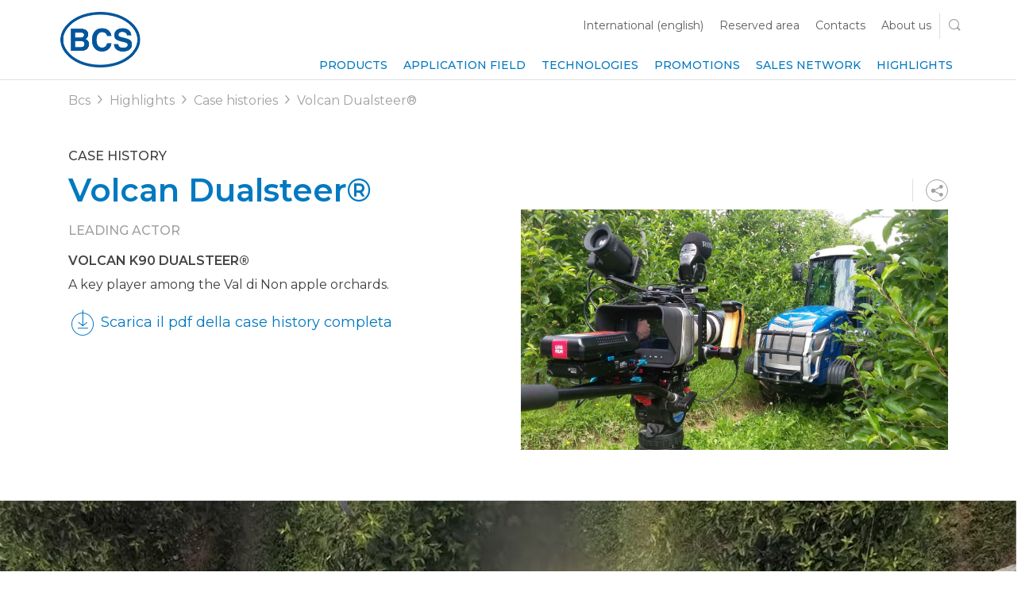

--- FILE ---
content_type: text/html; charset=UTF-8
request_url: https://bcsagri.com/en-001/case-history/volcan-dualsteer-fuitem/
body_size: 12688
content:

<!doctype html>
<html class="no-js" lang="en-001">
<head>
			            <meta charset="UTF-8" />
        <meta http-equiv="Content-Type" content="text/html; charset=UTF-8" />
        <meta http-equiv="X-UA-Compatible" content="IE=edge">
        <meta name="viewport" content="width=device-width, initial-scale=1.0">
                                        <link rel="apple-touch-icon" sizes="57x57" href="https://bcsagri.com/wp-content/themes/wsk-theme/media/favicons/bcs/apple-icon-57x57.png">
        <link rel="apple-touch-icon" sizes="60x60" href="https://bcsagri.com/wp-content/themes/wsk-theme/media/favicons/bcs/apple-icon-60x60.png">
        <link rel="apple-touch-icon" sizes="72x72" href="https://bcsagri.com/wp-content/themes/wsk-theme/media/favicons/bcs/apple-icon-72x72.png">
        <link rel="apple-touch-icon" sizes="76x76" href="https://bcsagri.com/wp-content/themes/wsk-theme/media/favicons/bcs/apple-icon-76x76.png">
        <link rel="apple-touch-icon" sizes="114x114" href="https://bcsagri.com/wp-content/themes/wsk-theme/media/favicons/bcs/apple-icon-114x114.png">
        <link rel="apple-touch-icon" sizes="120x120" href="https://bcsagri.com/wp-content/themes/wsk-theme/media/favicons/bcs/apple-icon-120x120.png">
        <link rel="apple-touch-icon" sizes="144x144" href="https://bcsagri.com/wp-content/themes/wsk-theme/media/favicons/bcs/apple-icon-144x144.png">
        <link rel="apple-touch-icon" sizes="152x152" href="https://bcsagri.com/wp-content/themes/wsk-theme/media/favicons/bcs/apple-icon-152x152.png">
        <link rel="apple-touch-icon" sizes="180x180" href="https://bcsagri.com/wp-content/themes/wsk-theme/media/favicons/bcs/apple-icon-180x180.png">
        <link rel="icon" type="image/png" sizes="192x192" href="https://bcsagri.com/wp-content/themes/wsk-theme/media/favicons/bcs/android-icon-192x192.png">
        <link rel="icon" type="image/png" sizes="32x32" href="https://bcsagri.com/wp-content/themes/wsk-theme/media/favicons/bcs/favicon-32x32.png">
        <link rel="icon" type="image/png" sizes="96x96" href="https://bcsagri.com/wp-content/themes/wsk-theme/media/favicons/bcs/favicon-96x96.png">
        <link rel="icon" type="image/png" sizes="16x16" href="https://bcsagri.com/wp-content/themes/wsk-theme/media/favicons/bcs/favicon-16x16.png">
        <meta name="msapplication-TileColor" content="#ffffff">
        <meta name="msapplication-TileImage" content="https://bcsagri.com/wp-content/themes/wsk-theme/media/favicons/bcs/ms-icon-144x144.png">
        <meta name="theme-color" content="#ffffff">

        
        <script>
            var _config = {
                env: 'production',
                baseUrl: 'https://bcsagri.com/en-001/',
                themeUri: 'https://bcsagri.com/wp-content/themes/wsk-theme',
                iubenda: {
                    "cookiePolicyId": '77594365',
                    "siteId": '2128429',
                    "lang": "en",
                },
                googleAnalyticsId: '',
            };
        </script>

        <script type="text/javascript"> 
            (function () {
                if (typeof window.CustomEvent === "function") return false;

                function CustomEvent(event, params) {
                    params = params || {
                        bubbles: false,
                        cancelable: false,
                        detail: undefined
                    };
                    var evt = document.createEvent('CustomEvent');
                    evt.initCustomEvent(event, params.bubbles, params.cancelable, params.detail);
                    return evt;
                }

                CustomEvent.prototype = window.Event.prototype;

                window.CustomEvent = CustomEvent;
            })();
             var cookieaccepted = new CustomEvent('cookie_accepted');
            var cookieaccepted_1 = new CustomEvent('cookie_accepted_1');
            var cookieaccepted_2 = new CustomEvent('cookie_accepted_2');
            var cookieaccepted_3 = new CustomEvent('cookie_accepted_3');
            var cookieaccepted_4 = new CustomEvent('cookie_accepted_4');
            var cookieaccepted_5 = new CustomEvent('cookie_accepted_5');
        </script>

                <script>
                // Initialize the data layer for Google Tag Manager (this should mandatorily be done before the Cookie Solution is loaded)
                window.dataLayer = window.dataLayer || [];
                function gtag() {
                    dataLayer.push(arguments);
                }
                // Default consent mode is "denied" for both ads and analytics, but delay for 2 seconds until the Cookie Solution is loaded
                gtag("consent", "default", {
                    ad_storage: "denied",
                    analytics_storage: "denied",
                    wait_for_update: 2000 // milliseconds
                });
                // Further redact your ads data (optional)
                gtag("set", "ads_data_redaction", true);
                gtag('set', 'url_passthrough', false);
            </script>
        <!-- Google Tag Manager -->
            <script>(function(w,d,s,l,i){w[l]=w[l]||[];w[l].push({'gtm.start':
            new Date().getTime(),event:'gtm.js'});var f=d.getElementsByTagName(s)[0],
            j=d.createElement(s),dl=l!='dataLayer'?'&l='+l:'';j.async=true;j.src=
            'https://www.googletagmanager.com/gtm.js?id='+i+dl;f.parentNode.insertBefore(j,f);
            })(window,document,'script','dataLayer','GTM-WSFBT9Z');</script>
        <!-- End Google Tag Manager -->
                

                             
        
        <!-- Modal -->
<script type="text/x-handlebars" id="product-compare-template">


   <div class="table-responsive"> 
         <table class="table">
            <thead>
                <tr>
                    <th><h2 class="text-primary d-none d-md-block font-weight-semibold">{{defaultVal modalData.translations.select_and_compare 'Select and compare two models'}}</h2></th>
                    {{#each modalData.products}}
                        {{#if variants}}
                            <th scope="col">
                                <div class="tease-product td_flush_{{id}}">
                                    <div class="position-relative">
                                        <div class="position-absolute closeCol"><button class="btn p-2 td_flush_button" data-flush="td_flush_{{id}}"><i class="icon-close"></i></button></div>
                                        <div class="pVariantsImages text-center">
                                            {{#each variants}}
                                                <div class="pv_thumb hideVariant" id="pv_thumb_modal_{{id}}"></div>
                                            {{/each}}
                                        </div>
                                    </div>
                                    <div class="pt-3">
                                        <h4 class="text-gray-700 h3 font-weight-semibold">{{series_title}} {{post_title}}</h4>
                                    </div> 
                                    <div class="pVariantsLinks pb-3">
                                        {{#each (reverseArray variants)}}
                                            <a href="#" class="font-weight-semibold text-light" id="pv_link_modal_{{id}}">{{title}}</a>
                                            {{#if @last}} 
                                            {{else}}
                                            <span class="separator  text-light"> - </span>
                                            {{/if}}
                                            
                                        {{/each}}
                                    </div>
                                </div>
                                <a href="#" target="_blank" class="btn add_product_modal hide" data-dismiss="modal" aria-label="Close"><span>{{defaultVal ../translations.add_product 'Add product'}}</span></a> 
                            </th>
                        {{else}}
                            <th scope="col">
                                <div class="tease-product td_flush_{{id}}">
                                    <div class="position-relative">
                                        <div class="position-absolute closeCol"><button class="btn p-2 td_flush_button" data-flush="td_flush_{{id}}"><i class="icon-close"></i></button></div>
                                        <div class="text-center p_thumb" id="p_thumb_modal_{{id}}"></div>
                                    </div>
                                    <div class="pt-3">
                                        <h4 class="text-gray-700 h3 font-weight-semibold">{{series_title}} {{post_title}}</h4>
                                    </div> 
                                </div>
                                <a href="#" target="_blank" class="btn add_product_modal hide" data-dismiss="modal" aria-label="Close"><span>{{defaultVal ../translations.add_product 'Add product'}}</span></a> 
                            </th>
                        {{/if}}
                        
                    {{/each}}
                
                </tr>
            </thead>

             
        <tbody>
        {{#each modalData.technical_features_keys}}
            
            
                <tr class="trMobile text-gray-500"><td colspan="{{../modalData.products.length}}"><div class="border-bottom pb-3">{{technical_feature_label}}</div></td></tr>
                <tr>
                    <td>
                        <div class="border-bottom pb-3 text-gray-700">
                            {{technical_feature_label}}
                        </div>
                    </td>
                    {{#each ../modalData.products}}
                        {{#if variants}}
                            <td>
                                <div class="border-bottom pb-3">
                                    {{#each variants}}
                                        
                                        <div class="td_flush_{{id}} technical_data_variant technical_data_variant_{{id}} hide">
                                            {{#if (lookup technical_data ../../technical_feature_meta_key)}}
                                                {{{lookup technical_data ../../technical_feature_meta_key}}}
                                            {{else}}
                                                <span class="text-light">&#8211;</span>
                                            {{/if}}
                                        </div>

                                    {{/each}}
                                </div>
                            </td>
                        {{else}}
                            {{#if (lookup technical_data ../technical_feature_meta_key)}}
                                <td>
                                    <div class="border-bottom pb-3 td_flush_{{id}}">
                                        {{{lookup technical_data ../technical_feature_meta_key}}}
                                    </div>
                                </td>
                            {{else}}
                                <td>
                                    <div class="border-bottom pb-3">
                                        <span class="text-light">–</span>
                                    </div>
                                </td>
                            {{/if}}
                        {{/if}}
                        
                    {{/each}}
                </tr>
           
            
        {{/each}}

        </tbody> 

        <tfoot>
            <tr>
                
                <td></td>
                {{#each modalData.products}}

                    {{#if variants}}
                        <td class="td_flush_{{id}}"> 
                        {{#each variants}}
                            <a href="{{link}}" target="_blank" class="btn btn-primary hide link_more link_more_variant" id="pv_link_more_{{id}}"><span>{{defaultVal ../../modalData.translations.find_out_more 'Find out more'}} </span></a> 
                        {{/each}}
                        </td>
                    {{else}}
                        <td class="td_flush_{{id}}"> 
                            <a href="{{link}}" target="_blank" class="btn btn-primary link_more"><span>{{defaultVal ../modalData.translations.find_out_more 'Find out more'}} </span></a>
                        </td>
                    {{/if}}
                
                {{/each}}
            
            </tr>

            <tr class="hide" id="fakeLastRow">
                
                <td></td>
                {{#each modalData.products}}
 
                    <td><button class="btn btn-primary link_more" disabled><span>{{defaultVal ../modalData.translations.find_out_more 'Find out more'}} </span></button> </td>
                {{/each}}
            
            </tr>
        </tfoot>


        </table>
    </div>
       


</script>        <meta name='robots' content='index, follow, max-image-preview:large, max-snippet:-1, max-video-preview:-1' />
	<style>img:is([sizes="auto" i], [sizes^="auto," i]) { contain-intrinsic-size: 3000px 1500px }</style>
	<script type="text/javascript">
var ajaxurl = "https:\/\/bcsagri.com\/wp-admin\/admin-ajax.php";
var ajaxnonce = "9f0bbdfac0";
</script>

	<!-- This site is optimized with the Yoast SEO plugin v26.3 - https://yoast.com/wordpress/plugins/seo/ -->
	<title>Volcan Dualsteer is a key player among the apple orchards - Bcs</title>
	<meta name="description" content="Case History BCS. &quot;I have tried a lot of tractors, but Volcan Dualsteer is my ideal work partner.&quot;" />
	<link rel="canonical" href="https://bcsagri.com/en-001/case-history/volcan-dualsteer-fuitem/" />
	<meta property="og:locale" content="en_US" />
	<meta property="og:type" content="article" />
	<meta property="og:title" content="Volcan Dualsteer is a key player among the apple orchards - Bcs" />
	<meta property="og:description" content="Case History BCS. &quot;I have tried a lot of tractors, but Volcan Dualsteer is my ideal work partner.&quot;" />
	<meta property="og:url" content="https://bcsagri.com/en-001/case-history/volcan-dualsteer-fuitem/" />
	<meta property="og:site_name" content="Bcs" />
	<meta property="article:modified_time" content="2024-12-10T08:35:12+00:00" />
	<meta property="og:image" content="https://bcsagri.com/wp-content/uploads/2022/04/Case-history-Fuitem-card.jpg" />
	<meta property="og:image:width" content="1600" />
	<meta property="og:image:height" content="900" />
	<meta property="og:image:type" content="image/jpeg" />
	<meta name="twitter:card" content="summary_large_image" />
	<meta name="twitter:label1" content="Est. reading time" />
	<meta name="twitter:data1" content="1 minute" />
	<script type="application/ld+json" class="yoast-schema-graph">{"@context":"https://schema.org","@graph":[{"@type":"WebPage","@id":"https://bcsagri.com/en-001/case-history/volcan-dualsteer-fuitem/","url":"https://bcsagri.com/en-001/case-history/volcan-dualsteer-fuitem/","name":"Volcan Dualsteer is a key player among the apple orchards - Bcs","isPartOf":{"@id":"https://bcsagri.com/en-001/#website"},"primaryImageOfPage":{"@id":"https://bcsagri.com/en-001/case-history/volcan-dualsteer-fuitem/#primaryimage"},"image":{"@id":"https://bcsagri.com/en-001/case-history/volcan-dualsteer-fuitem/#primaryimage"},"thumbnailUrl":"https://bcsagri.com/wp-content/uploads/2022/04/Case-history-Fuitem-card.jpg","datePublished":"2022-09-07T13:47:09+00:00","dateModified":"2024-12-10T08:35:12+00:00","description":"Case History BCS. \"I have tried a lot of tractors, but Volcan Dualsteer is my ideal work partner.\"","breadcrumb":{"@id":"https://bcsagri.com/en-001/case-history/volcan-dualsteer-fuitem/#breadcrumb"},"inLanguage":"en-001","potentialAction":[{"@type":"ReadAction","target":["https://bcsagri.com/en-001/case-history/volcan-dualsteer-fuitem/"]}]},{"@type":"ImageObject","inLanguage":"en-001","@id":"https://bcsagri.com/en-001/case-history/volcan-dualsteer-fuitem/#primaryimage","url":"https://bcsagri.com/wp-content/uploads/2022/04/Case-history-Fuitem-card.jpg","contentUrl":"https://bcsagri.com/wp-content/uploads/2022/04/Case-history-Fuitem-card.jpg","width":1600,"height":900},{"@type":"BreadcrumbList","@id":"https://bcsagri.com/en-001/case-history/volcan-dualsteer-fuitem/#breadcrumb","itemListElement":[{"@type":"ListItem","position":1,"name":"Home","item":"https://bcsagri.com/en-001/"},{"@type":"ListItem","position":2,"name":"Volcan Dualsteer®"}]},{"@type":"WebSite","@id":"https://bcsagri.com/en-001/#website","url":"https://bcsagri.com/en-001/","name":"Bcs","description":"","potentialAction":[{"@type":"SearchAction","target":{"@type":"EntryPoint","urlTemplate":"https://bcsagri.com/en-001/?s={search_term_string}"},"query-input":{"@type":"PropertyValueSpecification","valueRequired":true,"valueName":"search_term_string"}}],"inLanguage":"en-001"}]}</script>
	<!-- / Yoast SEO plugin. -->


<link rel='stylesheet' id='wp-block-library-css' href='https://bcsagri.com/wp-includes/css/dist/block-library/style.min.css?ver=6.8.3' type='text/css' media='all' />
<style id='classic-theme-styles-inline-css' type='text/css'>
/*! This file is auto-generated */
.wp-block-button__link{color:#fff;background-color:#32373c;border-radius:9999px;box-shadow:none;text-decoration:none;padding:calc(.667em + 2px) calc(1.333em + 2px);font-size:1.125em}.wp-block-file__button{background:#32373c;color:#fff;text-decoration:none}
</style>
<style id='global-styles-inline-css' type='text/css'>
:root{--wp--preset--aspect-ratio--square: 1;--wp--preset--aspect-ratio--4-3: 4/3;--wp--preset--aspect-ratio--3-4: 3/4;--wp--preset--aspect-ratio--3-2: 3/2;--wp--preset--aspect-ratio--2-3: 2/3;--wp--preset--aspect-ratio--16-9: 16/9;--wp--preset--aspect-ratio--9-16: 9/16;--wp--preset--color--black: #000000;--wp--preset--color--cyan-bluish-gray: #abb8c3;--wp--preset--color--white: #ffffff;--wp--preset--color--pale-pink: #f78da7;--wp--preset--color--vivid-red: #cf2e2e;--wp--preset--color--luminous-vivid-orange: #ff6900;--wp--preset--color--luminous-vivid-amber: #fcb900;--wp--preset--color--light-green-cyan: #7bdcb5;--wp--preset--color--vivid-green-cyan: #00d084;--wp--preset--color--pale-cyan-blue: #8ed1fc;--wp--preset--color--vivid-cyan-blue: #0693e3;--wp--preset--color--vivid-purple: #9b51e0;--wp--preset--gradient--vivid-cyan-blue-to-vivid-purple: linear-gradient(135deg,rgba(6,147,227,1) 0%,rgb(155,81,224) 100%);--wp--preset--gradient--light-green-cyan-to-vivid-green-cyan: linear-gradient(135deg,rgb(122,220,180) 0%,rgb(0,208,130) 100%);--wp--preset--gradient--luminous-vivid-amber-to-luminous-vivid-orange: linear-gradient(135deg,rgba(252,185,0,1) 0%,rgba(255,105,0,1) 100%);--wp--preset--gradient--luminous-vivid-orange-to-vivid-red: linear-gradient(135deg,rgba(255,105,0,1) 0%,rgb(207,46,46) 100%);--wp--preset--gradient--very-light-gray-to-cyan-bluish-gray: linear-gradient(135deg,rgb(238,238,238) 0%,rgb(169,184,195) 100%);--wp--preset--gradient--cool-to-warm-spectrum: linear-gradient(135deg,rgb(74,234,220) 0%,rgb(151,120,209) 20%,rgb(207,42,186) 40%,rgb(238,44,130) 60%,rgb(251,105,98) 80%,rgb(254,248,76) 100%);--wp--preset--gradient--blush-light-purple: linear-gradient(135deg,rgb(255,206,236) 0%,rgb(152,150,240) 100%);--wp--preset--gradient--blush-bordeaux: linear-gradient(135deg,rgb(254,205,165) 0%,rgb(254,45,45) 50%,rgb(107,0,62) 100%);--wp--preset--gradient--luminous-dusk: linear-gradient(135deg,rgb(255,203,112) 0%,rgb(199,81,192) 50%,rgb(65,88,208) 100%);--wp--preset--gradient--pale-ocean: linear-gradient(135deg,rgb(255,245,203) 0%,rgb(182,227,212) 50%,rgb(51,167,181) 100%);--wp--preset--gradient--electric-grass: linear-gradient(135deg,rgb(202,248,128) 0%,rgb(113,206,126) 100%);--wp--preset--gradient--midnight: linear-gradient(135deg,rgb(2,3,129) 0%,rgb(40,116,252) 100%);--wp--preset--font-size--small: 13px;--wp--preset--font-size--medium: 20px;--wp--preset--font-size--large: 36px;--wp--preset--font-size--x-large: 42px;--wp--preset--spacing--20: 0.44rem;--wp--preset--spacing--30: 0.67rem;--wp--preset--spacing--40: 1rem;--wp--preset--spacing--50: 1.5rem;--wp--preset--spacing--60: 2.25rem;--wp--preset--spacing--70: 3.38rem;--wp--preset--spacing--80: 5.06rem;--wp--preset--shadow--natural: 6px 6px 9px rgba(0, 0, 0, 0.2);--wp--preset--shadow--deep: 12px 12px 50px rgba(0, 0, 0, 0.4);--wp--preset--shadow--sharp: 6px 6px 0px rgba(0, 0, 0, 0.2);--wp--preset--shadow--outlined: 6px 6px 0px -3px rgba(255, 255, 255, 1), 6px 6px rgba(0, 0, 0, 1);--wp--preset--shadow--crisp: 6px 6px 0px rgba(0, 0, 0, 1);}:where(.is-layout-flex){gap: 0.5em;}:where(.is-layout-grid){gap: 0.5em;}body .is-layout-flex{display: flex;}.is-layout-flex{flex-wrap: wrap;align-items: center;}.is-layout-flex > :is(*, div){margin: 0;}body .is-layout-grid{display: grid;}.is-layout-grid > :is(*, div){margin: 0;}:where(.wp-block-columns.is-layout-flex){gap: 2em;}:where(.wp-block-columns.is-layout-grid){gap: 2em;}:where(.wp-block-post-template.is-layout-flex){gap: 1.25em;}:where(.wp-block-post-template.is-layout-grid){gap: 1.25em;}.has-black-color{color: var(--wp--preset--color--black) !important;}.has-cyan-bluish-gray-color{color: var(--wp--preset--color--cyan-bluish-gray) !important;}.has-white-color{color: var(--wp--preset--color--white) !important;}.has-pale-pink-color{color: var(--wp--preset--color--pale-pink) !important;}.has-vivid-red-color{color: var(--wp--preset--color--vivid-red) !important;}.has-luminous-vivid-orange-color{color: var(--wp--preset--color--luminous-vivid-orange) !important;}.has-luminous-vivid-amber-color{color: var(--wp--preset--color--luminous-vivid-amber) !important;}.has-light-green-cyan-color{color: var(--wp--preset--color--light-green-cyan) !important;}.has-vivid-green-cyan-color{color: var(--wp--preset--color--vivid-green-cyan) !important;}.has-pale-cyan-blue-color{color: var(--wp--preset--color--pale-cyan-blue) !important;}.has-vivid-cyan-blue-color{color: var(--wp--preset--color--vivid-cyan-blue) !important;}.has-vivid-purple-color{color: var(--wp--preset--color--vivid-purple) !important;}.has-black-background-color{background-color: var(--wp--preset--color--black) !important;}.has-cyan-bluish-gray-background-color{background-color: var(--wp--preset--color--cyan-bluish-gray) !important;}.has-white-background-color{background-color: var(--wp--preset--color--white) !important;}.has-pale-pink-background-color{background-color: var(--wp--preset--color--pale-pink) !important;}.has-vivid-red-background-color{background-color: var(--wp--preset--color--vivid-red) !important;}.has-luminous-vivid-orange-background-color{background-color: var(--wp--preset--color--luminous-vivid-orange) !important;}.has-luminous-vivid-amber-background-color{background-color: var(--wp--preset--color--luminous-vivid-amber) !important;}.has-light-green-cyan-background-color{background-color: var(--wp--preset--color--light-green-cyan) !important;}.has-vivid-green-cyan-background-color{background-color: var(--wp--preset--color--vivid-green-cyan) !important;}.has-pale-cyan-blue-background-color{background-color: var(--wp--preset--color--pale-cyan-blue) !important;}.has-vivid-cyan-blue-background-color{background-color: var(--wp--preset--color--vivid-cyan-blue) !important;}.has-vivid-purple-background-color{background-color: var(--wp--preset--color--vivid-purple) !important;}.has-black-border-color{border-color: var(--wp--preset--color--black) !important;}.has-cyan-bluish-gray-border-color{border-color: var(--wp--preset--color--cyan-bluish-gray) !important;}.has-white-border-color{border-color: var(--wp--preset--color--white) !important;}.has-pale-pink-border-color{border-color: var(--wp--preset--color--pale-pink) !important;}.has-vivid-red-border-color{border-color: var(--wp--preset--color--vivid-red) !important;}.has-luminous-vivid-orange-border-color{border-color: var(--wp--preset--color--luminous-vivid-orange) !important;}.has-luminous-vivid-amber-border-color{border-color: var(--wp--preset--color--luminous-vivid-amber) !important;}.has-light-green-cyan-border-color{border-color: var(--wp--preset--color--light-green-cyan) !important;}.has-vivid-green-cyan-border-color{border-color: var(--wp--preset--color--vivid-green-cyan) !important;}.has-pale-cyan-blue-border-color{border-color: var(--wp--preset--color--pale-cyan-blue) !important;}.has-vivid-cyan-blue-border-color{border-color: var(--wp--preset--color--vivid-cyan-blue) !important;}.has-vivid-purple-border-color{border-color: var(--wp--preset--color--vivid-purple) !important;}.has-vivid-cyan-blue-to-vivid-purple-gradient-background{background: var(--wp--preset--gradient--vivid-cyan-blue-to-vivid-purple) !important;}.has-light-green-cyan-to-vivid-green-cyan-gradient-background{background: var(--wp--preset--gradient--light-green-cyan-to-vivid-green-cyan) !important;}.has-luminous-vivid-amber-to-luminous-vivid-orange-gradient-background{background: var(--wp--preset--gradient--luminous-vivid-amber-to-luminous-vivid-orange) !important;}.has-luminous-vivid-orange-to-vivid-red-gradient-background{background: var(--wp--preset--gradient--luminous-vivid-orange-to-vivid-red) !important;}.has-very-light-gray-to-cyan-bluish-gray-gradient-background{background: var(--wp--preset--gradient--very-light-gray-to-cyan-bluish-gray) !important;}.has-cool-to-warm-spectrum-gradient-background{background: var(--wp--preset--gradient--cool-to-warm-spectrum) !important;}.has-blush-light-purple-gradient-background{background: var(--wp--preset--gradient--blush-light-purple) !important;}.has-blush-bordeaux-gradient-background{background: var(--wp--preset--gradient--blush-bordeaux) !important;}.has-luminous-dusk-gradient-background{background: var(--wp--preset--gradient--luminous-dusk) !important;}.has-pale-ocean-gradient-background{background: var(--wp--preset--gradient--pale-ocean) !important;}.has-electric-grass-gradient-background{background: var(--wp--preset--gradient--electric-grass) !important;}.has-midnight-gradient-background{background: var(--wp--preset--gradient--midnight) !important;}.has-small-font-size{font-size: var(--wp--preset--font-size--small) !important;}.has-medium-font-size{font-size: var(--wp--preset--font-size--medium) !important;}.has-large-font-size{font-size: var(--wp--preset--font-size--large) !important;}.has-x-large-font-size{font-size: var(--wp--preset--font-size--x-large) !important;}
:where(.wp-block-post-template.is-layout-flex){gap: 1.25em;}:where(.wp-block-post-template.is-layout-grid){gap: 1.25em;}
:where(.wp-block-columns.is-layout-flex){gap: 2em;}:where(.wp-block-columns.is-layout-grid){gap: 2em;}
:root :where(.wp-block-pullquote){font-size: 1.5em;line-height: 1.6;}
</style>
<link rel='stylesheet' id='wsk-breadcrumbs-css' href='https://bcsagri.com/wp-content/plugins/wsk-breadcrumbs/public/css/wsk-breadcrumbs-public.css?ver=1.0.0' type='text/css' media='all' />
<link rel='stylesheet' id='WSK/css-css' href='https://bcsagri.com/wp-content/themes/wsk-theme/dist/css/main.css?ver=v1762962530' type='text/css' media='all' />
<link rel="https://api.w.org/" href="https://bcsagri.com/en-001/wp-json/" /><link rel="alternate" title="JSON" type="application/json" href="https://bcsagri.com/en-001/wp-json/wp/v2/case-history/21283" /><link rel="EditURI" type="application/rsd+xml" title="RSD" href="https://bcsagri.com/xmlrpc.php?rsd" />
<link rel='shortlink' href='https://bcsagri.com/en-001/?p=21283' />
<link rel="alternate" title="oEmbed (JSON)" type="application/json+oembed" href="https://bcsagri.com/en-001/wp-json/oembed/1.0/embed?url=https%3A%2F%2Fbcsagri.com%2Fen-001%2Fcase-history%2Fvolcan-dualsteer-fuitem%2F" />
<link rel="alternate" title="oEmbed (XML)" type="text/xml+oembed" href="https://bcsagri.com/en-001/wp-json/oembed/1.0/embed?url=https%3A%2F%2Fbcsagri.com%2Fen-001%2Fcase-history%2Fvolcan-dualsteer-fuitem%2F&#038;format=xml" />
<meta name="generator" content="WPML ver:4.8.4 stt:70,68,67,69,72,74,73,75,66,41,71;" />
<link rel="icon" href="https://bcsagri.com/wp-content/uploads/2022/09/cropped-android-icon-144x144-1-32x32.png" sizes="32x32" />
<link rel="icon" href="https://bcsagri.com/wp-content/uploads/2022/09/cropped-android-icon-144x144-1-192x192.png" sizes="192x192" />
<link rel="apple-touch-icon" href="https://bcsagri.com/wp-content/uploads/2022/09/cropped-android-icon-144x144-1-180x180.png" />
<meta name="msapplication-TileImage" content="https://bcsagri.com/wp-content/uploads/2022/09/cropped-android-icon-144x144-1-270x270.png" />

						
</head>
<body class="wp-singular case-history-template-default single single-case-history postid-21283 wp-theme-wsk-theme volcan-dualsteer-fuitem    theme-dark-color " data-template="base.twig" style="--primary-color:#0079c0; --secondary-color:; --gradient-start-color:#005794; --gradient-end-color:#0079c0;">

		<!-- Google Tag Manager (noscript) -->
	<noscript><iframe src="https://www.googletagmanager.com/ns.html?id=GTM-WSFBT9Z"
	height="0" width="0" style="display:none;visibility:hidden"></iframe></noscript>
	<!-- End Google Tag Manager (noscript) -->
	
	
	<!-- CONTENT -->
	<section id="page-wrapper" role="main">

		<!-- HEADER -->
		<header>
			
			
<div class="wsk-navbar navbar-light">
    <div class="container">
        <div class="row flex-grow-1">
          <div class="col-12">
            <div class="d-flex flex-nowrap justify-content-between p-0">
              <div class="navbar-left w-100-mobile">
                  <div class="container d-flex align-items-center justify-content-between">

                      <div class="navbar-brand">
                                                    <div role="banner" class="main-logo-wrapper">                              <a href="https://bcsagri.com/en-001/" rel="home">
                                  <img src="https://bcsagri.com/wp-content/uploads/2022/01/BCS_logo@2x.webp" alt="Bcs" class="main-logo">
                                  <img src="https://bcsagri.com/wp-content/uploads/2022/01/BCS_logo.webp" alt="Bcs" class="mobile-logo">
                              </a>
                          </div>                      </div>

                      <div class="navbar-burger">
                                                                              <div class="mobile-drawer-toggler">
                              <div class="burger-icon">
                                  <span></span>
                                  <span></span>
                                  <span></span>
                                  <span></span>
                              </div>
                          </div>
                                                </div>

                  </div>
              </div>
              <div class="navbar-right">
                  <div class="mobile-menu-drawer">

                      <div class="container d-lg-none mb-rem-1">
                          <div class="row">
                              <div class="col-12">
                                  <form class="custom-search-form customBCSform position-relative search-for-mobile" action="https://bcsagri.com/en-001/" method="GET">
                                      <input name="s" class="form-control flex-grow-1 form-control-transparent form-control-border-bottom-primary" type="text" placeholder="Search" aria-label="Search" required>
                                      <button class="btn position-absolute-right-10 p-0" type="submit"><span><i class="icon-search"></i></span></button>
                                  </form>
                              </div>
                          </div>
                      </div>

                      <div class="primary-nav-wrapper">
                          <div class="container">
                              <!-- Primary NAV -->
                              <nav class="primary-nav" role="navigation">
                                  

	
    <div class="">
        <ul class=" wsk-navbar-menu ">
                                                            <li class="menu-item menu-item-type-post_type menu-item-object-page menu-item-10806 menu-item-has-children wsk-navbar-item  wsk-navbar-dropdown ">
                    <a  href="https://bcsagri.com/en-001/products/" target="_self" class=" wsk-navbar-link  dropbtn ">Products</a>
                    

	            
    <div class="drop-menu">
        <ul class=" drop-menu-content accordion-content ">
                                                            <li class="menu-item menu-item-type-post_type menu-item-object-page menu-item-10810 wsk-navbar-item ">
                    <a  href="https://bcsagri.com/en-001/products/motor-mowers/" target="_self" class=" wsk-navbar-link ">Motor mowers</a>
                    

                </li>
                                                            <li class="menu-item menu-item-type-post_type menu-item-object-page menu-item-10809 wsk-navbar-item ">
                    <a  href="https://bcsagri.com/en-001/products/two-wheel-tractors/" target="_self" class=" wsk-navbar-link ">Two-wheel tractors</a>
                    

                </li>
                                                            <li class="menu-item menu-item-type-post_type menu-item-object-page menu-item-10811 wsk-navbar-item ">
                    <a  href="https://bcsagri.com/en-001/products/attachments/" target="_self" class=" wsk-navbar-link ">Attachments</a>
                    

                </li>
                                                            <li class="menu-item menu-item-type-post_type menu-item-object-page menu-item-10807 wsk-navbar-item ">
                    <a  href="https://bcsagri.com/en-001/products/haymaking/" target="_self" class=" wsk-navbar-link ">Haymaking</a>
                    

                </li>
                                                            <li class="menu-item menu-item-type-post_type menu-item-object-page menu-item-10808 wsk-navbar-item ">
                    <a  href="https://bcsagri.com/en-001/products/specialized-tractors/" target="_self" class=" wsk-navbar-link ">Specialized tractors</a>
                    

                </li>
                                                            <li class="menu-item menu-item-type-post_type menu-item-object-page menu-item-10812 wsk-navbar-item ">
                    <a  href="https://bcsagri.com/en-001/products/greens-maintenance/" target="_self" class=" wsk-navbar-link ">Greens maintenance</a>
                    

                </li>
                    </ul>
	</div>

                </li>
                                                            <li class="menu-item menu-item-type-post_type menu-item-object-page menu-item-10819 menu-item-has-children wsk-navbar-item  wsk-navbar-dropdown ">
                    <a  href="https://bcsagri.com/en-001/application-field/" target="_self" class=" wsk-navbar-link  dropbtn ">Application field</a>
                    

	            
    <div class="drop-menu">
        <ul class=" drop-menu-content accordion-content ">
                                                            <li class="menu-item menu-item-type-post_type menu-item-object-page menu-item-10824 wsk-navbar-item ">
                    <a  href="https://bcsagri.com/en-001/application-field/vineyard/" target="_self" class=" wsk-navbar-link ">Vineyard</a>
                    

                </li>
                                                            <li class="menu-item menu-item-type-post_type menu-item-object-page menu-item-10823 wsk-navbar-item ">
                    <a  href="https://bcsagri.com/en-001/application-field/orchard/" target="_self" class=" wsk-navbar-link ">Orchard</a>
                    

                </li>
                                                            <li class="menu-item menu-item-type-post_type menu-item-object-page menu-item-10822 wsk-navbar-item ">
                    <a  href="https://bcsagri.com/en-001/application-field/greenhouse/" target="_self" class=" wsk-navbar-link ">Greenhouse</a>
                    

                </li>
                                                            <li class="menu-item menu-item-type-post_type menu-item-object-page menu-item-10821 wsk-navbar-item ">
                    <a  href="https://bcsagri.com/en-001/application-field/mountain-haymaking/" target="_self" class=" wsk-navbar-link ">Mountain haymaking</a>
                    

                </li>
                                                            <li class="menu-item menu-item-type-post_type menu-item-object-page menu-item-10820 wsk-navbar-item ">
                    <a  href="https://bcsagri.com/en-001/application-field/organic-farming/" target="_self" class=" wsk-navbar-link ">Organic farming</a>
                    

                </li>
                    </ul>
	</div>

                </li>
                                                            <li class="menu-item menu-item-type-post_type menu-item-object-page menu-item-10830 wsk-navbar-item ">
                    <a  href="https://bcsagri.com/en-001/technologies/" target="_self" class=" wsk-navbar-link ">Technologies</a>
                    

                </li>
                                                            <li class="menu-item menu-item-type-post_type menu-item-object-page menu-item-10834 wsk-navbar-item ">
                    <a  href="https://bcsagri.com/en-001/promotions/" target="_self" class=" wsk-navbar-link ">Promotions</a>
                    

                </li>
                                                            <li class="menu-item menu-item-type-post_type menu-item-object-page menu-item-10842 wsk-navbar-item ">
                    <a  href="https://bcsagri.com/en-001/sales-network/" target="_self" class="rete-vendita-menu wsk-navbar-link ">Sales Network</a>
                    

                </li>
                                                            <li class="menu-item menu-item-type-post_type menu-item-object-page menu-item-10849 menu-item-has-children wsk-navbar-item  wsk-navbar-dropdown ">
                    <a  href="https://bcsagri.com/en-001/highlights/" target="_self" class=" wsk-navbar-link  dropbtn ">Highlights</a>
                    

	            
    <div class="drop-menu">
        <ul class=" drop-menu-content accordion-content ">
                                                            <li class="menu-item menu-item-type-post_type menu-item-object-page menu-item-10855 wsk-navbar-item ">
                    <a  href="https://bcsagri.com/en-001/highlights/news/" target="_self" class=" wsk-navbar-link ">News</a>
                    

                </li>
                                                            <li class="menu-item menu-item-type-post_type menu-item-object-page menu-item-10864 wsk-navbar-item ">
                    <a  href="https://bcsagri.com/en-001/highlights/exhibitions/" target="_self" class=" wsk-navbar-link ">Exhibitions</a>
                    

                </li>
                                                            <li class="menu-item menu-item-type-post_type menu-item-object-page menu-item-10874 wsk-navbar-item ">
                    <a  href="https://bcsagri.com/en-001/highlights/case-histories/" target="_self" class=" wsk-navbar-link ">Case histories</a>
                    

                </li>
                    </ul>
	</div>

                </li>
                    </ul>
	</div>

                              </nav>
                              <!-- END NAV -->
                          </div>
                      </div>

                      <div class="secondary-nav-wrapper">
                          <div class="container">
                              <!-- Secondary NAV -->
                              <nav class="secondary-nav" role="navigation">
                                  <div class="secondary-nav-flex">
                                                                            <div class="lang-menu mt-4 mt-lg-0">
                                          <ul class="wsk-navbar-menu">
                                              <li class="menu-item">
                                                  <a class="wsk-navbar-link" data-toggle="modal" data-target="#language-switcher-modal">
                                                      International (english)
                                                  </a>
                                              </li>
                                          </ul>
                                      </div>
                                      
                                      <div class="menu-wrapper">
                                      

	
    <div class="">
        <ul class=" wsk-navbar-menu ">
                                                            <li class="menu-item menu-item-type-custom menu-item-object-custom menu-item-21567 wsk-navbar-item ">
                    <a rel="nofollow" href="https://portal.bcs-ferrari.it/wps/portal" target="_self" class=" wsk-navbar-link ">Reserved area</a>
                    

                </li>
                                                            <li class="menu-item menu-item-type-post_type menu-item-object-page menu-item-10896 wsk-navbar-item ">
                    <a  href="https://bcsagri.com/en-001/contacts/" target="_self" class=" wsk-navbar-link ">Contacts</a>
                    

                </li>
                                                            <li class="menu-item menu-item-type-post_type menu-item-object-page menu-item-10895 wsk-navbar-item ">
                    <a  href="https://bcsagri.com/en-001/about-us/" target="_self" class=" wsk-navbar-link ">About us</a>
                    

                </li>
                    </ul>
	</div>

                                      </div>

                                      <div class="position-relative d-flex extra-secondary-menu border-left-search">
                                          <div href="#" class="text-light search-form-show-button position-absolute-0 d-none d-lg-flex align-items-center cursor-pointer"><span> <i class="icon-search"></i></span></div>
                                      </div>
                                  </div>
                              </nav>
                              <!-- END NAV -->

                          </div>
                      </div> 

                      
                      
                  </div>
              </div>
            </div>
          </div>
        </div>
    </div>
    
    <div class="d-none d-lg-block position-absolute-0 click-through-element" id="headSearch">
        <div class="container h-100">
            <div class="row h-100">
                <div class="col-lg-8 offset-lg-4 h-100">
                    <div class="d-flex flex-column align-items-end justify-content-end h-100 search-bar-pb">
                        <div href="#" class="text-light search-form-hide-button d-none d-lg-block cursor-pointer"><span> <i class="icon-close"></i></span></div>
                        <form class="custom-search-form customBCSform position-relative w-100 search-body" action="https://bcsagri.com/en-001/" method="GET">
                            <input name="s" class="form-control flex-grow-1 form-control-transparent form-control-border-bottom-primary" type="text" placeholder="Search" aria-label="Search" required>
                        </form>
                        
                    </div>
                </div>
            </div>
        </div>
    </div>
</div>

</div>


<!-- Modal -->
<div class="modal fade" id="language-switcher-modal" tabindex="-1" role="dialog" aria-labelledby="langModalTitle" aria-hidden="true">
  <div class="modal-dialog" role="document">
    <div class="modal-content border-0">
      <div class="modal-header border-0">
        <div class="container">
          <div class="row">
            <div class="col">
              <button type="button" class="close" data-dismiss="modal" aria-label="Close">
                <span aria-hidden="true"><i class="icon-plus transform-rotate-45"></i></span>
              </button>
            </div>
          </div>
        </div>
      </div>
      <div class="modal-body border-0">
        <div class="container">

          <div class="row">
            <div class="col-12 text-center pb-3">
              <p class="h2 text-primary font-weight-semibold" id="langModalTitle"> Select your region:</p>
            </div>
          </div>

                    <div class="row">
            <div class="col-12 mb-3">
                <p class="h5 font-weight-semibold border-bottom border-lighter text-uppercase">Europe</p>
            </div>
            <div class="col-12">
              <div class="row pb-3">
                                                <div class="col-12 col-md-4 col-lg-3 pb-3">
                    <a class="nav-link " href="https://bcsagri.com/it-it/case-history/fuitem/">Italia (italiano)</a>
                  </div>
                                                                                                                            <div class="col-12 col-md-4 col-lg-3 pb-3">
                    <a class="nav-link " href="https://bcsagri.com/fr-fr/case-history/volcan-dualsteer-fuitem/">France (français)</a>
                  </div>
                                                                <div class="col-12 col-md-4 col-lg-3 pb-3">
                    <a class="nav-link " href="https://bcsagri.com/de-de/case-history/volcan-dualsteer-fuitem/">Deutschland (deutsch)</a>
                  </div>
                                                                                              <div class="col-12 col-md-4 col-lg-3 pb-3">
                    <a class="nav-link " href="https://bcsagri.com/en-150/case-history/volcan-dualsteer-fuitem/">Other EU Countries (english)</a>
                  </div>
                                            </div>
            </div>
          </div>
                    <div class="row">
            <div class="col-12 mb-3">
                <p class="h5 font-weight-semibold border-bottom border-lighter text-uppercase">International</p>
            </div>
            <div class="col-12">
              <div class="row pb-3">
                                                <div class="col-12 col-md-4 col-lg-3 pb-3">
                    <a class="nav-link " href="https://bcsagri.com/fr-001/case-history/volcan-dualsteer-fuitem/">Afrique (français)</a>
                  </div>
                                                                <div class="col-12 col-md-4 col-lg-3 pb-3">
                    <a class="nav-link active" href="https://bcsagri.com/en-001/case-history/volcan-dualsteer-fuitem/">Africa (english)</a>
                  </div>
                                                                                                                            <div class="col-12 col-md-4 col-lg-3 pb-3">
                    <a class="nav-link active" href="https://bcsagri.com/en-001/case-history/volcan-dualsteer-fuitem/">Australia/Oceania (english)</a>
                  </div>
                                                                <div class="col-12 col-md-4 col-lg-3 pb-3">
                    <a class="nav-link active" href="https://bcsagri.com/en-001/case-history/volcan-dualsteer-fuitem/">Asia (english)</a>
                  </div>
                                                                <div class="col-12 col-md-4 col-lg-3 pb-3">
                    <a class="nav-link active" href="https://bcsagri.com/en-001/case-history/volcan-dualsteer-fuitem/">Middle East (english)</a>
                  </div>
                                                                <div class="col-12 col-md-4 col-lg-3 pb-3">
                    <a class="nav-link active" href="https://bcsagri.com/en-001/case-history/volcan-dualsteer-fuitem/">International (english)</a>
                  </div>
                                            </div>
            </div>
          </div>
          
                              
        </div>
      </div>
    </div>
  </div>
</div>

			
					</header>
		<!-- END HEADER-->

		<!-- TITLE -->
		
		<!-- BREADCRUMBS -->
				
			<article class="single-case-history-article">
<div class="container py-3">
    <div class="row">
        <div class="col">
            <div class="breadcrumbs-wrapper">
                                                                                                        <a href="https://bcsagri.com/en-001/" class="breadcrumbs-item item-page"><span classs="name">Bcs</span></a>
                                                                            <span class="breadcrumbs-separator"><i class="icon-angle-right"></i></span>
                                                                                                <a href="https://bcsagri.com/en-001/highlights/" class="breadcrumbs-item item-page"><span classs="name">Highlights</span></a>
                                                                            <span class="breadcrumbs-separator"><i class="icon-angle-right"></i></span>
                                                                                                <a href="https://bcsagri.com/en-001/highlights/case-histories/" class="breadcrumbs-item item-page"><span classs="name">Case histories</span></a>
                                                                            <span class="breadcrumbs-separator"><i class="icon-angle-right"></i></span>
                                                                                                <span class="breadcrumbs-item item-case-history"><span classs="name">Volcan Dualsteer®</span></span>
                                                                                                </div>            
        </div>
    </div>
</div><div class="container mt-rem-2">
            <div class="row">
                <div class="col-12">
                    <h5 class="text-uppercase">Case history</h5>
                </div>
            </div>
            <div class="row mb-rem-4">
                            <div class="col-md-6">
                    <h1 class="text-primary">Volcan Dualsteer®</h1>
                    <h5 class="text-uppercase text-gray-500 mt-rem-1">leading actor

                                            <h5 class="text-uppercase mt-rem-1 font-weight-semibold text-gray-700">Volcan K90 DUALSTEER®</h5>
                                        
                    <p>A key player among the Val di Non apple orchards.</p>

                         
                                            <div class="h5">
                            <a href="http://bcsagri.com/it-it/case-history-fuitem-2/" target="_blank" class="btn btn-download"> 
                                    <span>Scarica il pdf della case history completa </span>
                            </a>
                        </div>
                     
                </div>
                <div class="col-md-6">
                    <section class="social-bar d-flex align-items-center justify-content-end">
    <div class="toggle-bar-container">
        <div class="toogle-bar d-flex share-nav">
        <!-- Your share button code -->
            <a href="https://twitter.com/intent/tweet?text=https://bcsagri.com/en-001/case-history/volcan-dualsteer-fuitem/" class="btn p-0 pr-3 share-item" target="blank"><i class="icon-twitter font-size-1-5"></i></a> 
            <a href="https://www.facebook.com/share.php?u=https://bcsagri.com/en-001/case-history/volcan-dualsteer-fuitem/&title=Volcan Dualsteer®" class="btn p-0 pr-3 share-item" target="blank"><i class="icon-facebook font-size-1-5"></i></a> 
            <a href="https://www.linkedin.com/shareArticle?mini=true&url=https://bcsagri.com/en-001/case-history/volcan-dualsteer-fuitem/&title=Volcan Dualsteer®&source=https://bcsagri.com/en-001/" class="btn p-0 pr-3 share-item" target="blank"><i class="icon-linkedin font-size-1-5"></i></a> 
        </div>
    </div>
    <div class="share-button-container">
        <a class="share-button rounded-circle border"><i class="icon-share font-size-1"></i></a>
    </div>
</section>                                            
<img 
    src="https://bcsagri.com/wp-content/uploads/2022/04/Case-history-Fuitem-card.jpg"
    class="m-auto img-fluid w-100" 
    alt=""
        id= "15790"
        srcset="
        
            
                            
                
                    https://bcsagri.com/wp-content/uploads/2022/04/Case-history-Fuitem-card.jpg 1600w,

                
                         
        
            
                            
                
                    https://bcsagri.com/wp-content/uploads/2022/04/Case-history-Fuitem-card-300x169.jpg 300w,

                
                         
        
            
                            
                
                    https://bcsagri.com/wp-content/uploads/2022/04/Case-history-Fuitem-card-1024x576.jpg 1024w,

                
                         
        
            
                            
                
                    https://bcsagri.com/wp-content/uploads/2022/04/Case-history-Fuitem-card-768x432.jpg 768w,

                
                         
        
            
                            
                
                    https://bcsagri.com/wp-content/uploads/2022/04/Case-history-Fuitem-card-1536x864.jpg 1536w,

                
                         
            "
>
											 
                                    </div>
            </div>
        </div>
<div class="flx-content-wrapper">
	
                                
<section class="media-gallery-section position-relative">
    <div class="container-fluid">
                                      <div class="row ">
                
                
                    <div class="media-wrapper object-fit-wrapper ">
                    
                                                                    <a href="https://www.youtube.com/watch?v=AAFq6TpEljQ" data-fancybox="media-gallery" class="fancybox">
                                                            <i class="icon-video-player"></i>
                                                        
<img 
    src="https://bcsagri.com/wp-content/uploads/2022/04/Case-history-Fuitem.jpg"
    class="m-auto img-fluid w-100" 
    alt="Case history Fuitem"
        id= "15778"
        srcset="
        
            
                            
                
                    https://bcsagri.com/wp-content/uploads/2022/04/Case-history-Fuitem.jpg 1280w,

                
                         
        
            
                            
                
                    https://bcsagri.com/wp-content/uploads/2022/04/Case-history-Fuitem-300x169.jpg 300w,

                
                         
        
            
                            
                
                    https://bcsagri.com/wp-content/uploads/2022/04/Case-history-Fuitem-1024x576.jpg 1024w,

                
                         
        
            
                            
                
                    https://bcsagri.com/wp-content/uploads/2022/04/Case-history-Fuitem-768x432.jpg 768w,

                
                         
            "
>
											 
                        </a>
                                        </div>

                                    </div>
                                            </div>
                   
    </div>
</section>
        
    
                                <div class="row bg-gradient-black text-white py-rem-4">
    <div class="container">
        <div class="col-8  offset-2">
            <blockquote class="quote-wrapper">I have tried a lot of tractors, but Volcan Dualsteer® is my ideal work partner.</blockquote>
            <h5>Alexander Fuitem - Az. Agr. Fuitem (Denno | Trento | Italy)</h5>
        </div>
    </div>
</div>        
    
                                <section id="section_content_3" class="section_content section-default section-full  section-with-image ">
    <div class="container">
        <div class="row">
            <div class="col-12  col-lg-6 ">
                <div class="content-wrapper ltr full">
                    <h2 class="text-primary font-weight-semibold pb-3 ">The Fuitem farm has been producing apples for three generations in the heart of Trentino (Italy).</h2>
                    <div><p>Gala, Renette, Red Delicius, Golden Delicius, Fuji, Granny Smith: these are only some of the types of apples that Fuitem produces on its 7 hectares of apple orchards in Denno, Trentino (Italy), in the heart of the Val di Non.</p>
<p>Every day Alexander Fuitem uses his BCS Volcan Dualsteer® in the rows of his orchard:</p>
<p>“ It’s my work partner – he says – I use it with various attachments, and especially for treating the trees, it is very easy to manoeuvre and has a truly extraordinary turning radius! ”</p>
<p>One of the strong points that Alexander immediately noticed with the new Volcan, in comparison to classic orchard tractors, was how the driving position can be reversed: “ For my work it is crucial to always have the equipment under control. Volcan reversibility is truly unique ”.</p>
</div>
                                    </div>
            </div> 
                        <div class="col-12 col-lg-6">
                <div class="media-content ltr full">
                                    <a class="fancybox" data-fancybox="fancy-gallery" href="https://bcsagri.com/wp-content/uploads/2022/04/Fuitem-2-scaled.jpg" meta-srcset="https://bcsagri.com/wp-content/uploads/2022/04/Fuitem-2-scaled.jpg 2560w, https://bcsagri.com/wp-content/uploads/2022/04/Fuitem-2-300x158.jpg 300w, https://bcsagri.com/wp-content/uploads/2022/04/Fuitem-2-1024x541.jpg 1024w, https://bcsagri.com/wp-content/uploads/2022/04/Fuitem-2-768x406.jpg 768w, https://bcsagri.com/wp-content/uploads/2022/04/Fuitem-2-1536x811.jpg 1536w, https://bcsagri.com/wp-content/uploads/2022/04/Fuitem-2-2048x1082.jpg 2048w">
                    
<img 
    src="https://bcsagri.com/wp-content/uploads/2022/04/Fuitem-2-scaled.jpg"
    class="m-auto img-fluid w-100" 
    alt="Fuitem"
        id= "15820"
        srcset="
        
            
                            
                
                                        
                    https://bcsagri.com/wp-content/uploads/2022/04/Fuitem-2-scaled-2560x1440-c-center.jpg 2560w,

                
                         
        
            
                            
                
                                        
                    https://bcsagri.com/wp-content/uploads/2022/04/Fuitem-2-300x158-300x169-c-center.jpg 300w,

                
                         
        
            
                            
                
                                        
                    https://bcsagri.com/wp-content/uploads/2022/04/Fuitem-2-1024x541-1024x576-c-center.jpg 1024w,

                
                         
        
            
                            
                
                                        
                    https://bcsagri.com/wp-content/uploads/2022/04/Fuitem-2-768x406-768x432-c-center.jpg 768w,

                
                         
        
            
                            
                
                                        
                    https://bcsagri.com/wp-content/uploads/2022/04/Fuitem-2-1536x811-1536x864-c-center.jpg 1536w,

                
                         
        
            
                            
                
                                        
                    https://bcsagri.com/wp-content/uploads/2022/04/Fuitem-2-2048x1082-2048x1152-c-center.jpg 2048w,

                
                         
            "
>
											 
                    </a>
                                </div>
            </div>
                    </div>
    </div>
</section>
        
    
                                <section id="section_content_4" class="section_content section-light section-full ">
    <div class="container">
        <div class="row">
            <div class="col-12  col-lg-10 offset-lg-1  ">
                <div class="content-wrapper  full">
                    <h2 class="text-primary font-weight-semibold pb-3 ">The success story behind BCS in Trentino (Italy).</h2>
                    <div><p>“ Reliability, tradition and innovation: these three words sum up the philosophy of BCS and the secret of their success here in Trentino ” explains Claudio Tiefenthaler (F.lli Tiefenthaler snc), who has been the official representative of the BCS trademark in Trentino-Alto Adige (Italy) since 2000.</p>
<p>“ BCS Volcan immediately captured the interest of farmers in Trentino because it has all of the qualities of being the choice over other tractors. The motor has the ideal torque for working on the slopes of our mountains. The compact size and reduced turning radius make it extremely easy to manoeuvre. The reversibility of the driving position allows you to have the equipment in clear view as you work and there is even an electro-hydraulic reverser: once you try it, you can’t live without it ”.</p>
</div>
                                    </div>
            </div> 
                    </div>
    </div>
</section>
        
    </div>
</article>

	</section>
	<!-- END CONTENT -->

	<!-- Drawer Overlay -->
	<div id="page-overlay"></div>
	<!-- end Drawer Overlay-->

	<!-- PRE-FOOTER-->
					<!-- END FOOTER -->

	<!-- FOOTER-->
			
<footer id="footer" class="font-family-headings">
	<div id="footer-primary">
		<div class="container">
			<div class="row">
				<div class="footer-col col-sm-12 d-none d-lg-block col-lg-3 pt-5 pb-3">
					<div class="mb-4 socialLinks">
    <a href="https://www.facebook.com/BCSagriOfficial" target="_blank"><i class="icon-facebook font-size-2 mr-3"></i></a>    

    <a href="https://www.instagram.com/bcsagri_official/?hl=it" target="_blank"><i class="icon-instagram font-size-2 mr-3"></i></a>    

    <a href="https://www.youtube.com/user/BCSspa" target="_blank"><i class="icon-youtube font-size-2 mr-3"></i></a>    

    <a href="https://www.linkedin.com/company/bcs-spa" target="_blank"><i class="icon-linkedin font-size-2 mr-3"></i></a>    
</div>

 
    <div class="text-light">
        <span>Email:</span> <a href="mailto:info@bcs-ferrari.it" class="text-light">info@bcs-ferrari.it</a>
    </div> 
<div class="pt-3 text-light">
    Copyright © 2026,  | BCS S.p.A. - P. IVA 00889380150  - All rights reserved
</div>				</div>
				<div class="footer-col col-sm-12 d-none d-lg-block col-lg-3 pt-5 pb-3">
					<p class="text-uppercase font-family-headings"> Bcs is a brand</p>
<a href="https://bcsgroup.it/en-001/" target="_blank"><img class="footer-group-logo" src="https://bcsagri.com/wp-content/themes/wsk-theme/media/images/logo/bcs-group-logo@2x.png" alt="bcs group"></a>				</div>
				<div class="footer-col col-sm-12 col-md-5 d-lg-none pt-5 pb-3 border-sm-top border-md-right">
					<div class="mb-4 socialLinks">
    <a href="https://www.facebook.com/BCSagriOfficial" target="_blank"><i class="icon-facebook font-size-2 mr-3"></i></a>    

    <a href="https://www.instagram.com/bcsagri_official/?hl=it" target="_blank"><i class="icon-instagram font-size-2 mr-3"></i></a>    

    <a href="https://www.youtube.com/user/BCSspa" target="_blank"><i class="icon-youtube font-size-2 mr-3"></i></a>    

    <a href="https://www.linkedin.com/company/bcs-spa" target="_blank"><i class="icon-linkedin font-size-2 mr-3"></i></a>    
</div>

 
    <div class="text-light">
        <span>Email:</span> <a href="mailto:info@bcs-ferrari.it" class="text-light">info@bcs-ferrari.it</a>
    </div> 
<div class="pt-3 text-light">
    Copyright © 2026,  | BCS S.p.A. - P. IVA 00889380150  - All rights reserved
</div>					<p class="text-uppercase font-family-headings"> Bcs is a brand</p>
<a href="https://bcsgroup.it/en-001/" target="_blank"><img class="footer-group-logo" src="https://bcsagri.com/wp-content/themes/wsk-theme/media/images/logo/bcs-group-logo@2x.png" alt="bcs group"></a>				</div>
				<div class="footer-col col-sm-12 col-md-7 col-lg-6 pt-5 pb-3">
					<p class="text-uppercase font-family-headings">Subscribe to our Newsletter</p>

 

    
    
    <form class="newsletter-form customBCSform ajax-form-default" role="form"  action="https://bcsagri.com/wp-admin/admin-ajax.php" method="post"  data-success="#thanks-msg-footer" data-hide="#form-fields-footer" data-error="#errors-msg-footer">

        <input type="hidden" name="action"  value="wsk_form"/>         <input type="hidden" name="form_id" value="NEWSLETTER"/>         <input type="hidden" name="subscribed_from_url" value="https://bcsagri.com/en-001/case-history/volcan-dualsteer-fuitem/"/>

        <div class="form-group">
            <label class="checkbox fake-checkbox text-light">
    <input 
    type="checkbox" 
    name="newsletter_privacy"
    id=""
    required
    >
    <span class="d-inline-block checkbox-field">
        <span class="checkbox__input">
            <span class="checkbox__control">
                <svg xmlns='http://www.w3.org/2000/svg' viewBox='0 0 24 24' aria-hidden="true" focusable="false"><path fill='none' stroke='currentColor' stroke-width='3' d='M1.73 12.91l6.37 6.37L22.79 4.59' /></svg>
            </span>
        </span>
        <span class="radio__label">I agree to&nbsp;<a href="https://www.iubenda.com/privacy-policy/77594365" class="iubenda-nostyle no-brand iubenda-embed text-light" title="Privacy Policy" >Privacy Policy</a></span>
    </span>
</label>        </div>

                <!-- H o n e y p o t -->
        <label class="ohnohoney" for="form_email_contacts"></label>
        <input class="ohnohoney" autocomplete="off" type="email" id="form_email_contacts" name="form_email_contacts" placeholder="Email">

        <div class="form-group form-inline">
            <input type="email" class="m-0" name="newsletter_email" required placeholder="Your email" aria-describedby="helpId">
            <div class="d-inline ml-5">
              <button class="btn-outline-secondary submitButton my-2 my-md-0" >Subscribe</button>
              <button class="btn-outline-secondary loadingButton" disabled> 
                  <span class="">Sending...</span>
              </button>
            </div>
        </div>

        <div class="alert alert-success soft-hide" role="alert" id="thanks-msg-footer">
            <strong>Thanks, we have received your information! </strong> We will contact you as soon as possible.
        </div>

        <div class="alert alert-danger soft-hide" role="alert" id="errors-msg-footer">
            <strong>There was an error sending the email.</strong>
        </div>
    </form>

				</div>
			</div>
		</div>
	</div>
	<div id="footer-secondary">
		<div class="container">
			<div class="row">
				<div class="col text-right py-rem-1">
					<a href="https://www.iubenda.com/privacy-policy/77594365" class="text-light iubenda-nostyle iubenda-embed no-brand font-family-headings" title="Privacy Policy" >Privacy Policy</a>
					<a href="https://www.iubenda.com/privacy-policy/77594365/cookie-policy" class="text-light pl-rem-1 iubenda-nostyle iubenda-embed no-brand font-family-headings" title="Cookie Policy ">Cookie Policy</a>
          <a class="iubenda-cs-preferences-link pl-rem-1" href="#">Customize cookie preferences</a>
				</div>
			</div>
		</div>
	</div>
</footer>		<!-- END FOOTER -->

	
	
	
			<script type="text/javascript" src="https://bcsagri.com/wp-content/themes/wsk-theme/dist/js/main.js?ver=v1762962530" id="jquery-js"></script>
<script type="speculationrules">
{"prefetch":[{"source":"document","where":{"and":[{"href_matches":"\/en-001\/*"},{"not":{"href_matches":["\/wp-*.php","\/wp-admin\/*","\/wp-content\/uploads\/*","\/wp-content\/*","\/wp-content\/plugins\/*","\/wp-content\/themes\/wsk-theme\/*","\/en-001\/*\\?(.+)"]}},{"not":{"selector_matches":"a[rel~=\"nofollow\"]"}},{"not":{"selector_matches":".no-prefetch, .no-prefetch a"}}]},"eagerness":"conservative"}]}
</script>

		
</body>
</html>


--- FILE ---
content_type: application/javascript; charset=utf-8
request_url: https://cs.iubenda.com/cookie-solution/confs/js/77594365.js
body_size: -242
content:
_iub.csRC = { consApiKey: 'ndDlwZOzv42DZHZbflXar1l6sG1ySxf5', showBranding: false, publicId: '9c9e42e4-6db6-11ee-8bfc-5ad8d8c564c0', floatingGroup: false };
_iub.csEnabled = true;
_iub.csPurposes = [4,3,2,1];
_iub.cpUpd = 1690187563;
_iub.csT = 0.3;
_iub.googleConsentModeV2 = true;
_iub.totalNumberOfProviders = 3;
